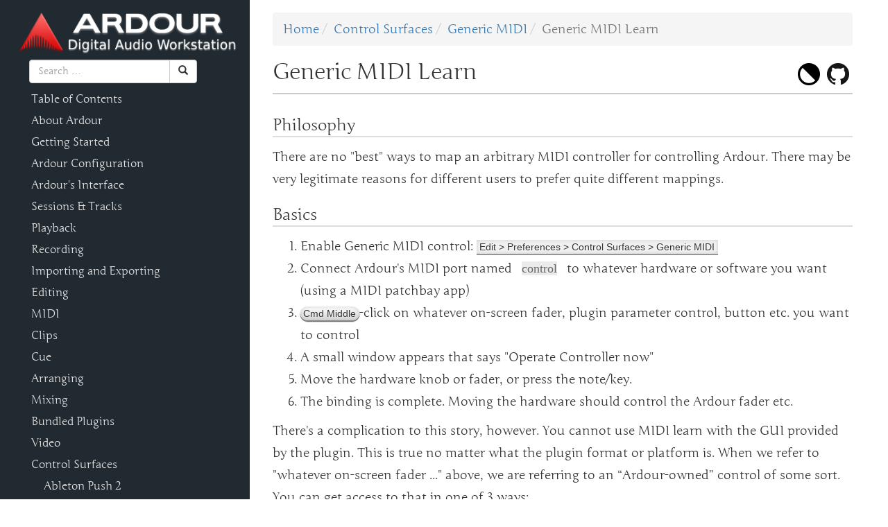

--- FILE ---
content_type: text/html
request_url: https://manual.ardour.org/using-control-surfaces/generic-midi/midi-learn/
body_size: 3858
content:
<!doctype html>
<html lang="en">

<head>
	<title>The Ardour Manual - Generic MIDI Learn</title>
	<meta http-equiv="Content-type" content="text/html; charset=UTF-8">
	<meta name="description" content="The Ardour Manual - Generic MIDI Learn">
	<meta name="viewport" content="width=device-width, initial-scale=1.0">

	<meta name="og:title" content="The Ardour Manual" />
	<meta name="og:description" content="Generic MIDI Learn" />
	<meta name="og:type" content="website" />
	<meta name="og:site_name" content="manual.ardour.org" />
	<meta name="og:url" content="https://manual.ardour.org/" />
	<meta name="og:image" content="https://manual.ardour.org/images/logo.png" />

	<link href="/bootstrap-3.3.7/css/bootstrap.min.css" rel="stylesheet">
	<link href="/css/common.css" rel="stylesheet">
	<link href="/css/screen.css" rel="stylesheet">
</head>

<body>
	<div class="container-fluid">
		<div class="row-fluid">
			<div id="tree">

				<a href="/"><img class="img-responsive" src="/images/logo.png" alt="The Ardour Manual" /></a>

				<form id="custom-search-form" class="navbar-form" method="post" action="https://duckduckgo.com">
					<div class="input-group">
						<input type="text" class="form-control" placeholder="Search &hellip;" name="q">
						<span class="input-group-btn">
							<button class="btn btn-default" type="submit"><span class="glyphicon glyphicon-search" aria-hidden="true"></span></button>
							
						</span>
					</div>
					<input type="hidden" name="sites" value="manual.ardour.org -site:www.manual.ardour.org"><!-- domain -->
					<input type="hidden" name="kh" value="1"> <!--HTTPS on/off -->
					<input type="hidden" name="kl" value="wt-wt"> <!--region wt-wt = no region/worldwide -->
					<input type="hidden" name="kg" value="p"> <!--get [g] vs post [p] -->
					<input type="hidden" name="k7" value="w"> <!-- background colour -->
					<input type="hidden" name="kj" value="#212a30"> <!-- results page header colour -->
					<input type="hidden" name="kx" value="#59acd4"> <!-- URLs colour -->
					<input type="hidden" name="k1" value="-1"> <!-- adverts on/off -->
					<input type="hidden" name="k9" value="#59acd4"> <!-- links colour -->
					<input type="hidden" name="kaa" value="#2d586c"> <!-- visited links colour -->
					<input type="hidden" name="kae" value="#cc0000"> <!-- theme [changes result titles] colour -->
					<input type="hidden" name="ka" value="junge"> <!-- link font -->
					<input type="hidden" name="kt" value="junge"> <!-- text font -->
				</form>

				<ul><li><a href="/toc/">Table of Contents</a></li>

	<li><a href="/about-ardour/">About Ardour</a></li>
	<li><a href="/introducing-ardour/">Getting Started</a></li>
	<li><a href="/ardour-configuration/">Ardour Configuration</a></li>
	<li><a href="/ardours-interface/">Ardour's Interface</a></li>
	<li><a href="/sessions-tracks/">Sessions & Tracks</a></li>
	<li><a href="/playback/">Playback</a></li>
	<li><a href="/recording/">Recording</a></li>
	<li><a href="/importing-and-exporting/">Importing and Exporting</a></li>
	<li><a href="/editing-and-arranging/">Editing</a></li>
	<li><a href="/midi/">MIDI</a></li>
	<li><a href="/clips/">Clips</a></li>
	<li><a href="/cue/">Cue</a></li>
	<li><a href="/arranging/">Arranging</a></li>
	<li><a href="/mixing/">Mixing</a></li>
	<li><a href="/bundled-plugins/">Bundled Plugins</a></li>
	<li><a href="/video/">Video</a></li>
	<li><a href="/using-control-surfaces/">Control Surfaces</a></li>
<ul>
	<li><a href="/using-control-surfaces/Ableton_Push2/">Ableton Push 2</a></li>
	<li><a href="/using-control-surfaces/Countour_Design/">Contour Design</a></li>
	<li><a href="/using-control-surfaces/midi-binding-maps/">Generic MIDI</a></li>
<ul>
	<li><a href="/using-control-surfaces/generic-midi/midi-binding-maps/">Generic MIDI Binding Maps</a></li>
	<li class=active><a href="/using-control-surfaces/generic-midi/midi-learn/">Generic MIDI Learn</a></li>
	<li><a href="/using-control-surfaces/generic-midi/working-with-encoders/">Working With Encoders</a></li>
</ul>
	<li><a href="/using-control-surfaces/mackie-control-protocol/">Mackie Control Devices</a></li>
	<li><a href="/using-control-surfaces/Launch_Control_XL/">Novation Launch Control XL</a></li>
	<li><a href="/using-control-surfaces/Launchkey_mk4/">Novation Launchkey mk4</a></li>
	<li><a href="/using-control-surfaces/Launchpad_Pro/">Novation Launchpad Pro</a></li>
	<li><a href="/using-control-surfaces/controlling-ardour-with-osc/">Open Sound Control (OSC)</a></li>
	<li><a href="/using-control-surfaces/Presonus_FaderPort/">PreSonus FaderPort</a></li>
	<li><a href="/using-control-surfaces/PreSonus_FaderPort8/">PreSonus FaderPort 2/8/16</a></li>
	<li><a href="/using-control-surfaces/Softube_Console1/">Softube Console1</a></li>
	<li><a href="/using-control-surfaces/Steinberg_CC121/">Steinberg CC121</a></li>
	<li><a href="/using-control-surfaces/Tascam_US-2400/">Tascam US-2400</a></li>
	<li><a href="/using-control-surfaces/websockets-server/">WebSockets Server</a></li>
</ul>
	<li><a href="/troubleshooting/">Troubleshooting</a></li>
	<li><a href="/scripting/">Scripting</a></li>
	<li><a href="/appendix/">Appendix</a></li>
</ul>


			</div> <!-- tree -->

			<div class="span12" id="content">

				<ul class="breadcrumb"><li><a href="/toc/index.html">Home</a></li><li><a href="/using-control-surfaces/">Control Surfaces</a></li><li><a href="/using-control-surfaces/midi-binding-maps/">Generic MIDI</a></li><li class="active">Generic MIDI Learn</li></ul>
				<span style="float:right;padding:5px;"><a class="github-link" title="Edit in GitHub" href="https://github.com/Ardour/manual/edit/master/include/generic-midi-learn.html"></a></span>
				<span style="float:right;padding: 0 5px 5px 5px;position:relative;bottom:-5px;"><button class="theme-changer" onclick="changetheme()" title="Change Theme"></button></span>

				<h1 class="title">Generic MIDI Learn</h1>

				
<h2>Philosophy</h2>
<p>
There are no "best" ways to map an arbitrary MIDI controller for
controlling Ardour. There may be very legitimate reasons for different
users to prefer quite different mappings.
</p>

<h2>Basics</h2>

<ol>
  <li>Enable Generic MIDI control: <kbd class="menu">Edit &gt; Preferences
  &gt; Control Surfaces &gt; Generic MIDI</kbd></li>
  <li>Connect Ardour's MIDI port named <samp>control</samp> to whatever
  hardware or software you want (using a MIDI patchbay app)</li>
  <li><kbd class="mod1 mouse">Middle</kbd>-click on whatever on-screen
  fader, plugin parameter control, button etc. you want to control</li>
  <li>A small window appears that says "Operate Controller now"</li>
  <li>Move the hardware knob or fader, or press the note/key.</li>
  <li>The binding is complete. Moving the hardware should control the Ardour fader etc. </li>
</ol>

<p>
There's a complication to this story, however. You cannot use MIDI
learn with the GUI provided by the plugin. This is true no matter what
the plugin format or platform is. When we refer to "whatever on-screen
fader ..." above, we are referring to an “Ardour-owned” control of
some sort. You can get access to that in one of 3 ways:

<ul>
  <li>right click on the processor element in the mixer strip, and choose “Edit with Generic GUI”</li>
  <li>right click on the processor element in the mixer strip, and from “Controls”, make the desired parameter visible inline in the mixer strip</li>
  <li>in the editor, click on the “A” (automation) button for the
  track, find the desired parameter. This will make the automation
  lane for that parameter visible, and it comes with a fader you can
    use for MIDI learn.</li>
</ul>

You can’t just “click the GUI” because the plugin owns the GUI, and
cannot (and should not) be a part of the MIDI learn process.
</p>

<h2>Cancelling a Learned MIDI Binding</h2>

<p>
  To unlearn a learned MIDI binding, <kbd class="mod1 mouse">Middle</kbd>-click
  on the control in the same way as you did to learn it in the first place, but
  click on the popup to cancel it.
</p>

<h2>Avoiding work in the future</h2>
<p>
If you want the bindings you set up to be used automatically in every
session, the simplest thing to do is to use <kbd class="menu">Session &gt; Save
Template</kbd>. Then, when creating new sessions, select that template and
all the bindings will be automatically set up for you.
</p>



				<div class="clear"></div>

				<ul class="pager"><li class="previous"><a title="Generic MIDI Binding Maps" href="/using-control-surfaces/generic-midi/midi-binding-maps/" class="previous"> &larr; Previous </a></li><li><a title="Generic MIDI" href="/using-control-surfaces/midi-binding-maps/" class="active"> &uarr; Up </a></li><li class="next"><a title="Generic MIDI and Encoders" href="/using-control-surfaces/generic-midi/working-with-encoders/" class="next"> Next &rarr; </a></li></ul>

			</div> <!-- content -->
		</div> <!-- row-fluid -->
	</div> <!-- container-fluid -->


	<script type="text/javascript">
		// I'll go to hell for this
		var isA = function(regex) { return navigator.userAgent.match(regex) };
		var isAbout = function(regex) { return document.getElementsByTagName('h1')[1]?.textContent.match(regex) };

		if ( (isA(/Mac/) || isAbout(/OS X/)) && (!isAbout(/Linux/)) ) {
			var e = document.getElementsByTagName('body')[0];
			e.className += ' mac';  // class magic for Cmd vs. Ctrl keys.
		}

		function changetheme () {
			if (document.body.classList.contains('dark-theme')) {
				document.body.classList.remove('dark-theme');
			} else {
				document.body.classList.add('dark-theme');
			}

			localStorage.setItem('dark-theme', document.body.classList.contains('dark-theme'));
		}

		if (localStorage.getItem('dark-theme') === 'true') {
			changetheme();
		}

		// go to next page and previous page using arrow keys
		window.addEventListener('keydown', e => {
			if (e.target.tagName !== 'INPUT') {
				if (e.key === 'ArrowRight') {
					document.querySelector('.next a').click()
				} else if (e.key === 'ArrowLeft') {
					document.querySelector('.previous a').click()
				}
			}
		});

    // Add links to headings automatically
    window.onload = (e) => {
      document.querySelectorAll('h2, h3, h4, h5, h6').forEach( el => {
        let a = document.createElement('a');
        let slug = el.id !== ''
          ? el.id
          : el.innerText;
        el.id = slug;
        a.href = `#${slug}`;
        a.innerText = ' 🔗';
        el.appendChild( a );
      });
    };
	</script>


</body>
</html>


--- FILE ---
content_type: text/css
request_url: https://manual.ardour.org/css/common.css
body_size: 3931
content:

body {
  line-height: normal;
}

kbd {
  display: inline-block;
  min-width: 1em;
  padding: .2em .3em;
  font: normal .8em/1 sans-serif;
  text-decoration: none;
  border-radius: .3em;
  background: rgb(210, 210, 210);
  background: linear-gradient(to top, rgb(210, 210, 210), rgb(255, 255, 255));
  color: rgb(50, 50, 50);
  white-space: nowrap;
}

kbd.def {
  font-weight: bolder;
  margin-right: .2em;
}

kbd.input, kbd.cmd, kbd.osc {
  font-family: mono;
  border-width: 0;
  text-transform: none;
}

kbd.input {
  background: none;
  border-radius: 0;
}

kbd.cmd {
  display: block;
  width: 100%;
  margin-bottom: 1ex;
  text-transform: none;
  background: rgb(220, 220, 220);
  text-align: left;
  color: #999999;
}

kbd.cmd.lin:before {
  content: 'user@linux:~ ';
}

kbd.cmd.mac:before {
  content: 'MacBook:~/Desktop User\$ ';
}

kbd.cmd.win:before {
  content: 'C:\\Users\\myAccount> ';
}

kbd.menu, kbd.option, kbd.optoff {
  border-radius: 0;
  background: rgb(240, 240, 240);
}

kbd.optoff:before {
  content: '\2610\00a0';
}

kbd.option:before {
  content: '\2611\00a0';
}

kbd.osc {
  border: none;
  background: rgb(208, 208, 243);
  font-stretch: extra-condensed;
  white-space: nowrap;
  text-align: left;
}

kbd.fader, kbd.knob, kbd.button {
  background: rgb(174, 174, 217);
  background: linear-gradient(to top, rgb(174, 174, 217), rgb(221, 221, 255));
  color: #000044;
}

kbd.fader {
  border-width: 1px 1px 9px 9px;
}

kbd.knob {
  border-radius: 12px;
  border-width: 1px 1px 9px 9px;
}

kbd.button {
  border-radius: 8px;
  border-width: 1px 1px 3px 3px;
}

kbd.mouse {
  border-radius: 10px;
}

samp {
  font-family: mono;
  color: #666666;
  background-color: #EBEBEB;
  margin-left: .5em;
  margin-right: .5em;
}

dfn {
  font-weight: bold;
  font-style: normal;
}

code {
  font-size: .9em;
  color: #555;
}

.note, .warning {
  min-height: 1.5ex;
  padding: 1em;
  margin-bottom: 1em;
  border-style: solid;
  border-width: 1px 1px 1px 8px;
}

.note {
  border-color: #e3e3e3;
  background-color: #f5f5f5;
}

.warning {
  border-color: #995555;
  background-color: #ffeeee;
}

.footnote {
	vertical-align: super;
	font-size: 70%;
	text-decoration: none;
}

.fixme {
  display: none;
}

img.hdimage {
  width: 50%;
}

/* Keyboard modifiers */
.mod1:before {        content: "Ctrl ";}
.mod2:before {        content: "Alt ";}
.mod3:before {        content: "Shift ";}
.mod4:before {        content: "Win ";}
.mod12:before {       content: "Ctrl Alt ";}
.mod13:before {       content: "Ctrl Shift ";}
.mod14:before {       content: "Ctrl Win ";}
.mod23:before {       content: "Alt Shift ";}
.mod123:before {      content: "Ctrl Alt Shift ";}
.kp:before {          content: "Keypad ";}
/* Variants *without* space after them (yes, these are needed!) */
.mod1n:before {       content: "Ctrl";}
.mod2n:before {       content: "Alt";}
.mod3n:before {       content: "Shift";}
.mod4n:before {       content: "Win";}
.mod12n:before {      content: "Ctrl Alt";}
.mod13n:before {      content: "Ctrl Shift";}
.mod14n:before {      content: "Ctrl Win";}
.mod23n:before {      content: "Alt Shift";}
.mod123n:before {     content: "Ctrl Alt Shift";}
/* Automagic translation for Mac based display */
.mac .mod1:before {   content: "Cmd ";}
.mac .mod2:before {   content: "Ctrl ";}
.mac .mod3:before {   content: "Shift ";}
.mac .mod4:before {   content: "Opt ";}
.mac .mod12:before {  content: "Cmd Ctrl ";}
.mac .mod13:before {  content: "Cmd Shift ";}
.mac .mod14:before {  content: "Cmd Opt ";}
.mac .mod23:before {  content: "Ctrl Shift ";}
.mac .mod123:before { content: "Cmd Ctrl Shift ";}
/* No space variants (Mac based) */
.mac .mod1n:before {  content: "Cmd";}
.mac .mod2n:before {  content: "Ctrl";}
.mac .mod3n:before {  content: "Shift";}
.mac .mod4n:before {  content: "Opt";}
.mac .mod12n:before { content: "Cmd Ctrl";}
.mac .mod13n:before { content: "Cmd Shift";}
.mac .mod14n:before { content: "Cmd Opt";}
.mac .mod23n:before { content: "Ctrl Shift";}
.mac .mod123n:before {content: "Cmd Ctrl Shift";}



--- FILE ---
content_type: text/css
request_url: https://manual.ardour.org/css/screen.css
body_size: 6970
content:
@font-face {
    font-family: 'junge-regular';
    src: url('../css/junge-regular-webfont.ttf')  format('truetype');
    font-weight: normal;
    font-style: normal;
}

body {
  font-family: 'junge-regular';
  font-size: 18px;
}

.clear {
  clear:both;
}

#content {
  padding: 1em 2em 2ex 21em;
  margin-left: 0;
  line-height: 1.8em;
}

/* Style heading link */
h1 a, h2 a, h3 a, h4 a, h5 a, h6 a {
  visibility: hidden;
  text-decoration: none;
}

h1:hover a, h2:hover a, h3:hover a, h4:hover a, h5:hover a, h6:hover a {
  visibility: visible;
}

h1, h2, h3, h4 {
  font-weight: normal;
  padding-bottom: .3ex;
}

h1 {
  font-size: 1.8em;
  margin: 0 0 2ex 0;
  padding-bottom: .8ex;
  border-bottom: 2px solid #ccc;
}

h2 {
  font-size: 1.3em;
  margin: 2ex 0 1ex 0;
  border-bottom: 2px solid #ddd;
}

h3 {
  font-size: 1.2em;
  margin: 1.5ex 0 1ex 0;
  border-bottom: 1px solid #eee;
}

h4 {
  font-size: 1.1em;
  margin: 1.5ex 0 .5ex 0;
  border-bottom: 1px solid #eee;
}

table {
  width:100%;
  margin: 1em 0;
  padding: 0;
  font-weight: normal;
  text-align: left;
}

table tr {
  border-bottom: 2px solid #eeeeee;
}

table tr:nth-child(odd){
  background-color: white;
}

table tr:nth-child(even){
  background-color: #f5f5f5;
}

table tr:hover {
  background-color: #F2F9FF;
}

table td, table th {
  margin: 0;
  padding: .5em;
}

table th {
  font-weight: bold;
}

table th.sub1 {
  padding-left: 2em;
}

table th.sub2 {
  padding-left: 4em;
}

table thead {
  font-weight:bold;
}

table.dl th {
  /* dl class (definition list) is for 2-columns tables that describe properties:
  maximmizes the width of the 2nd (description) column */
  vertical-align: top;
  min-width: 20%;
  white-space:nowrap
}

table.dl td {
  vertical-align: top;
  width: 100%;
}

ul, ol {
  overflow: hidden;
}

figure {
  display: table;
}

figcaption {
  display: table-caption;
  caption-side: bottom;
  font-style: italic;
  padding-top: 0.4em;
  padding-bottom: 1em;
  font-size: .9em;
  line-height: .9em; 
}

figcaption.center {
  text-align: center;
}

figcaption.titleover {
  text-align: center;
  caption-side: top;
}

figure.right {
  margin: 0 0 1em 1em;
  float: right;
  clear: right;
}

figure.left {
  margin: 0 1em 1em 0;
  float: left;
  clear: left;
}

figure.center {
  margin: 1em auto 1em auto;
  clear: both;
}

img.mini {
  width: 200px;
}

img.mini:hover {
  width: 100%;
}

img.fit {
  width: 100%;
}

p.center {
  text-align:center;
}

kbd {
  text-shadow: 0 0 2px rgb(255, 255, 255);
  box-shadow: inset 0 0 1px rgb(255, 255, 255), inset 0 0 .4em rgb(200, 200, 200), 0 .1em 0 rgb(130, 130, 130), 0 .11em 0 rgba(0, 0, 0, .4), 0 .1em .11em rgba(0, 0, 0, .9);
}

kbd.cmd {
  text-shadow: none;
  box-shadow: none;
}

kbd.menu,
kbd.option,
kbd.optoff {
  box-shadow: inset 0 0 1px rgb(255, 255, 255), inset 0 0 .4em rgb(200, 200, 200), 0 .1em 0 rgb(130, 130, 130), 0 .11em 0 rgba(0, 0, 0, .4);
}

.imagemap {
  position: relative;
}

.imagemap img {
  display: block;
}

.imagemap .area {
  display: block;
  position: absolute;
  transition: box-shadow 0.15s ease-in-out;
}

.imagemap .area:hover {
  box-shadow: 0px 0px 1vw white;
}

/* for the TOC */
p.chapter, p.subchapter, p.section, p.subsection {
  line-height:1em;
  padding-left: 1em;
}

p.chapter { 
  padding-top: 1em;
  padding-bottom:1em;
}

p.subchapter {
  padding-left: 4em;
}

p.section {
  padding-left: 6em;
}

p.subsection { 
  padding-left: 8em;
}

#tree {
  background-color: #212A30;
  line-height: 1.8ex;
  height: 100%;
  overflow: scroll;
  position: fixed;
  top: 0;
  bottom: 0;
  left: 0;
  width: 20em;
  padding: 1em 1em 2em 1.5em;
}

#tree h1 {
  font-size: 1.75em;
  margin-bottom: 1em;
  font-weight: normal;
}

#tree ul {
  padding-left: 1em;
  list-style-type: none;
}

#tree a {
  display: inline !important;
  font-size: 0.88em;
  line-height: 2em;
  color: #E4E4E4;
  border-bottom: 1px solid transparent;
}

#tree a:hover {
  text-decoration: none;
  border-bottom: 1px solid #aaa;
}

#tree .active > a {
  display: inline;
  color: #FF8080;
}


@media (max-width: 800px) {
  #tree {
    position: relative;
    height: 250px;
    width: 100%;
    margin-top: 20px;
  }
  #content {
    padding-left: 20px;
    margin-top: 0px;
  }
}

.for-green {
  color:darkgreen;
}

.for-red {
  color:darkred;
}

.github-link {
  background-image: url(/images/github.png);
  background-size: 32px 32px;
  width: 32px;
  height: 32px;
  display: inline-block;
}

.theme-changer {
  background:none;
  background-image: url(/images/contrast.png);
  background-size: 32px 32px;
  width: 32px;
  height: 32px;
  display: inline-block;
  border:none;
  margin-left: -5px;
}

/* dark theme */
body.dark-theme,
body.dark-theme > .container-fluid {
  background-color: #222222;
  color: #f7f1ff;
}

body.dark-theme #content {
  background-color: #222222;
  color: #f7f1ff;
  min-height: 100vh;;
}

body.dark-theme #content #luaref table.classmembers td.doc div.dox,
body.dark-theme #content div.note,
body.dark-theme #content p.well,
body.dark-theme #content p.note {
  background-color: #323132;
}

body.dark-theme #content #luaref h3.pointerclass,
body.dark-theme #content #luaref h3.class,
body.dark-theme #content #luaref h3.array,
body.dark-theme #content #luaref h3.enum  {
  color: black;
}

body.dark-theme #content figure img,
body.dark-theme #content kbd.menu,
body.dark-theme #content kbd.option,
body.dark-theme #content kbd.optoff,
body.dark-theme #content kbd.input {
  background-color: white;
}

body.dark-theme #content .warning {
background-color: darkred;
}

body.dark-theme #content table tr:nth-child(2n+1) {
  background-color: #191919;
}

body.dark-theme #content table tr:nth-child(2n) {
  background-color: #222222;
}

body.dark-theme #content kbd.cmd.lin::before {
  color: darkgreen;
}

body.dark-theme #content .github-link {
  background-image: url(/images/github-light.png);
}

body.dark-theme #content .theme-changer {
  background-image: url(/images/contrast-light.png);
}

body.dark-theme #content .for-green {
  color:lightgreen;
}

body.dark-theme #content .for-red {
  color:lightcoral;
}

body.dark-theme #content .fixme {
  background-color: rebeccapurple;
}

body.dark-theme #content a {
  color: #49abff;
}

body.dark-theme #content .pager li > a,
body.dark-theme #content .pager li > span {
  background-color: #202020;
}

body.dark-theme #content .breadcrumb {
  background-color: #212a30;
}

body.dark-theme #content .breadcrumb > .active {
  color: #b7b7b7;
}

body.dark-theme #content #luaref div.code samp {
  color: #007900;
}

body.dark-theme #content code a {
  color: #006ac6
}

body.dark-theme #content div.luafooter {
  color: white;
}

body.dark-theme #tree {
  background-color: black;
}

body.dark-theme #tree a {
  color: white;
  text-shadow: 0 0 0 white;
}


body.dark-theme #tree .active > a {
  color: #FF8080;
  text-shadow: 0 0 0 #FF8080;
}

body.dark-theme .invert-in-dark {
  filter: invert(1);
}

body.dark-theme pre {
  background: #1f1f1f;
  color: #9cdcfe;
}

body.dark-theme .well {
  background: darkgrey;
  color: black;
}
